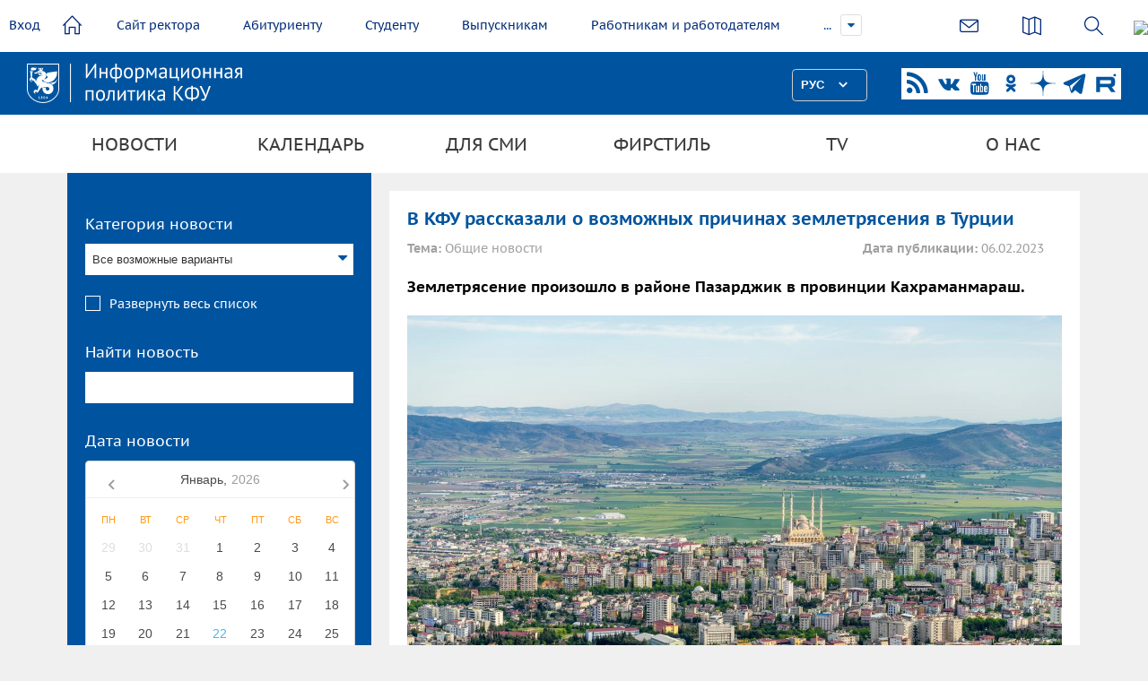

--- FILE ---
content_type: text/html; charset=UTF-8
request_url: https://media.kpfu.ru/news/geolog-kfu-rasskazal-o-prichinakh-zemletryaseniya-v-turcii
body_size: 11861
content:
<!DOCTYPE html>
<html lang="ru" dir="ltr" prefix="content: http://purl.org/rss/1.0/modules/content/  dc: http://purl.org/dc/terms/  foaf: http://xmlns.com/foaf/0.1/  og: http://ogp.me/ns#  rdfs: http://www.w3.org/2000/01/rdf-schema#  schema: http://schema.org/  sioc: http://rdfs.org/sioc/ns#  sioct: http://rdfs.org/sioc/types#  skos: http://www.w3.org/2004/02/skos/core#  xsd: http://www.w3.org/2001/XMLSchema# ">
<head>
<meta charset="utf-8" />
<meta name="title" content="В КФУ рассказали о возможных причинах землетрясения в Турции | Медиа портал - Казанский (Приволжский) Федеральный Университет" />
<meta property="og:type" content="article" />
<meta name="description" content="Землетрясение произошло в районе Пазарджик в провинции Кахраманмараш." />
<meta property="og:url" content="http://media.kpfu.ru/news/geolog-kfu-rasskazal-o-prichinakh-zemletryaseniya-v-turcii" />
<meta property="og:title" content="В КФУ рассказали о возможных причинах землетрясения в Турции" />
<meta property="og:description" content="Землетрясение произошло в районе Пазарджик в провинции Кахраманмараш." />
<meta property="og:image" content="https://media.kpfu.ru/sites/default/files/styles/foto/public/2023-02/be9378a3-city-52948-1727325f2f2.jpg?itok=--cqhTv6" />
<meta name="Generator" content="Drupal 8 (https://www.drupal.org)" />
<meta name="MobileOptimized" content="width" />
<meta name="HandheldFriendly" content="true" />
<meta name="viewport" content="width=device-width, initial-scale=1.0" />
<link rel="shortcut icon" href="/sites/default/files/favicon_0.ico" type="image/vnd.microsoft.icon" />
<link rel="canonical" href="/news/geolog-kfu-rasskazal-o-prichinakh-zemletryaseniya-v-turcii" />
<link rel="shortlink" href="/node/144236" />
<link rel="revision" href="/news/geolog-kfu-rasskazal-o-prichinakh-zemletryaseniya-v-turcii" />

<title>В КФУ рассказали о возможных причинах землетрясения в Турции | Медиа портал - Казанский (Приволжский) Федеральный Университет</title>
<meta name="sputnik-verification" content="dGn78dgtlzt2XYa6"/>
<style media="all">
@import url("/core/themes/stable/css/system/components/ajax-progress.module.css?ssnpy8");
@import url("/core/themes/stable/css/system/components/align.module.css?ssnpy8");
@import url("/core/themes/stable/css/system/components/autocomplete-loading.module.css?ssnpy8");
@import url("/core/themes/stable/css/system/components/fieldgroup.module.css?ssnpy8");
@import url("/core/themes/stable/css/system/components/container-inline.module.css?ssnpy8");
@import url("/core/themes/stable/css/system/components/clearfix.module.css?ssnpy8");
@import url("/core/themes/stable/css/system/components/details.module.css?ssnpy8");
@import url("/core/themes/stable/css/system/components/hidden.module.css?ssnpy8");
@import url("/core/themes/stable/css/system/components/item-list.module.css?ssnpy8");
@import url("/core/themes/stable/css/system/components/js.module.css?ssnpy8");
@import url("/core/themes/stable/css/system/components/nowrap.module.css?ssnpy8");
@import url("/core/themes/stable/css/system/components/position-container.module.css?ssnpy8");
@import url("/core/themes/stable/css/system/components/progress.module.css?ssnpy8");
@import url("/core/themes/stable/css/system/components/reset-appearance.module.css?ssnpy8");
@import url("/core/themes/stable/css/system/components/resize.module.css?ssnpy8");
@import url("/core/themes/stable/css/system/components/sticky-header.module.css?ssnpy8");
@import url("/core/themes/stable/css/system/components/system-status-counter.css?ssnpy8");
@import url("/core/themes/stable/css/system/components/system-status-report-counters.css?ssnpy8");
@import url("/core/themes/stable/css/system/components/system-status-report-general-info.css?ssnpy8");
@import url("/core/themes/stable/css/system/components/tabledrag.module.css?ssnpy8");
@import url("/core/themes/stable/css/system/components/tablesort.module.css?ssnpy8");
@import url("/core/themes/stable/css/system/components/tree-child.module.css?ssnpy8");
@import url("/core/themes/stable/css/views/views.module.css?ssnpy8");
@import url("/modules/calendar/css/calendar.css?ssnpy8");
@import url("/modules/calendar/css/calendar_multiday.css?ssnpy8");
</style>
<style media="all">
@import url("/themes/inno/styles/uikit.min.css?ssnpy8");
@import url("/themes/inno/styles/header.css?ssnpy8");
@import url("/themes/inno/styles/lang/lang.css?ssnpy8");
@import url("/themes/inno/styles/datepicker.min.css?ssnpy8");
@import url("/themes/inno/styles/form-select.min.css?ssnpy8");
@import url("/themes/inno/styles/form-file.min.css?ssnpy8");
@import url("/themes/inno/styles/slider.min.css?ssnpy8");
@import url("/themes/inno/styles/slideshow.min.css?ssnpy8");
@import url("/themes/inno/styles/slidenav.min.css?ssnpy8");
@import url("/themes/inno/styles/dotnav.min.css?ssnpy8");
@import url("/themes/inno/styles/sticky.min.css?ssnpy8");
@import url("/themes/inno/styles/jquery.mmenu.all.css?ssnpy8");
@import url("/themes/inno/styles/simple-line-icons.css?ssnpy8");
@import url("/themes/inno/styles/cs-select.css?ssnpy8");
@import url("/themes/inno/styles/item-hider.css?ssnpy8");
@import url("/themes/inno/styles/font-awesome.min.css?ssnpy8");
@import url("/themes/inno/styles/slick.css?ssnpy8");
@import url("/themes/inno/styles/ion.rangeSlider.css?ssnpy8");
@import url("/themes/inno/styles/ion.rangeSlider.skinFlat.css?ssnpy8");
@import url("/themes/inno/styles/multiple-select.css?ssnpy8");
@import url("/themes/inno/styles/style.css?ssnpy8");
@import url("/themes/inno/styles/jquery.fancybox.min.css?ssnpy8");
@import url("/themes/inno/styles/modificators.css?ssnpy8");
@import url("/themes/inno/styles/airdatepicker.min.css?ssnpy8");
@import url("/themes/inno/styles/login.css?ssnpy8");
</style>


<!--[if lte IE 8]>
<script src="/core/assets/vendor/html5shiv/html5shiv.min.js?v=3.7.3"></script>
<![endif]-->

</head>
<body class="newsCart-page">

<a href="#main-content" class="visually-hidden focusable">
    Перейти к основному содержанию
</a>

  <div class="dialog-off-canvas-main-canvas" data-off-canvas-main-canvas>
    
<div class="content-wrapper">
      <div id="search-area">
        <form id="search"  type="get"
              action="https://kpfu.ru/search?searchid=2060946">
            <input type="text" placeholder="Что ищем?" name="text">
            <input name="searchid" value="2060946" type="hidden">
        </form>
    </div>
    
    <header>
        <div class="header-top uk-clearfix">
                            <a class="login loginPopup-trigger" href="#" >Вход</a>
                        <a class="home" href="//kpfu.ru"><i data-icon=""></i></a>
            <ul id="main-menu" >
                <li><a href="//rector.kpfu.ru">Сайт ректора</a></li>
                <li><a href="//admissions.kpfu.ru">Абитуриенту</a></li>
                <li><a href="//students.kpfu.ru">Студенту</a></li>
                <li><a href="//alumni.kpfu.ru">Выпускникам</a></li>
                <li><a href="//career.kpfu.ru/">Работникам и работодателям</a></li>
                <li><a href="//inno.kpfu.ru">Инновации</a></li>
                                <li><a href="//museums.kpfu.ru">Музеи</a></li>
                <li class="more closed" style="display: list-item;">
                    <a href="javascript:void(0);">...</a>
                    <ul id="overflow">
                    <li><a href="//kpfu.ru/library">Библиотека</a></li>
                    <li><a href="//tv.kpfu.ru/">UNIVER TV</a>                 
                    </ul>
                </li>
            </ul>



            <div class="actions">
                
                <div class="links">
                    <a href="https://kpfu.ru/about_university/internet-priemnaya"><i class="email-ico" data-icon=""></i></a>
                    <a href="https://kpfu.ru/about_university/karta-vseh-obektov"><i class="sitemap-ico" data-icon="&#xe033;"></i></a>
                    <a class="search-btn" href="javascript:void(0);"><i class="search-ico" data-icon=""></i></a>
                     <img style="height: 40px;" src="https://shelly.kpfu.ru/pdf/picture/mainpage_new/6++/6+.png">
                </div>
            </div>
        </div>
        <div data-uk-sticky>
            <div class="header-middle uk-flex uk-flex-space-between">
                <a class="logo" href="/"></a>
                <div class="uk-flex-inline">
                <a href="#mobile-menu" class="mobile-menu-toggler fa fa-bars"></a>
                <div id="lang-switcher"></div>
                <div class="social">
                    <a class="uk-icon-rss" href="https://media.kpfu.ru/news-rss" target="_blank"></a>
                    <a class="uk-icon-vk" href="https://vk.com/kazan_federal_university" target="_blank"></a>
                    <a class="uk-icon-youtube" href="https://www.youtube.com/univertv" target="_blank"></a>
                                         <a href="https://ok.ru/group/59723349360665" target="_blank" >
                    <svg width="28px" height="28px" viewBox="0 0 32 32" fill="#00549f" xmlns="http://www.w3.org/2000/svg">
<path d="M15.0003 8.32753C16.2968 8.32753 17.3511 9.38191 17.3511 10.6784C17.3511 11.9737 16.2968 13.0283 15.0003 13.0283C13.705 13.0283 12.6494 11.9737 12.6494 10.6784C12.6494 9.38191 13.705 8.32753 15.0003 8.32753ZM15.0003 16.3545C18.1321 16.3545 20.678 13.8087 20.678 10.6784C20.678 7.54691 18.1321 5.00003 15.0003 5.00003C11.8691 5.00003 9.32251 7.54691 9.32251 10.6784C9.32251 13.8085 11.8691 16.3545 15.0003 16.3545ZM17.2974 20.9864C18.4533 20.723 19.568 20.2658 20.5945 19.6208C21.3714 19.1312 21.6056 18.104 21.116 17.327C20.627 16.5483 19.6005 16.3142 18.8223 16.8038C16.4966 18.2667 13.5021 18.266 11.1778 16.8038C10.3994 16.3142 9.37301 16.5484 8.88451 17.327C8.39488 18.1047 8.62838 19.1312 9.40551 19.6208C10.4319 20.265 11.5466 20.723 12.7025 20.9864L9.52813 24.1607C8.87913 24.8103 8.87913 25.8633 9.52876 26.5128C9.85388 26.8373 10.2793 26.9999 10.7045 26.9999C11.1305 26.9999 11.5565 26.8374 11.8816 26.5128L14.9995 23.3935L18.1201 26.5128C18.7691 27.1624 19.8221 27.1624 20.4716 26.5128C21.1219 25.8633 21.1219 24.8095 20.4716 24.1607C20.4718 24.1607 17.2974 20.9864 17.2974 20.9864Z" fill="#00549f"></path>
</svg>
</a>
                    <a href="https://zen.yandex.ru/kazan_federal_university" target="_blank">
                    <svg width="28px" height="28px" viewBox="0 0 37 37" fill="#00549f" xmlns="http://www.w3.org/2000/svg">
<path d="M37 18.6982V18.3018C28.8071 18.0375 25.0675 17.8393 22.0679 14.9321C19.1607 11.9325 18.9493 8.19286 18.6982 0H18.3018C18.0375 8.19286 17.8393 11.9325 14.9321 14.9321C11.9325 17.8393 8.19286 18.0507 0 18.3018V18.6982C8.19286 18.9625 11.9325 19.1607 14.9321 22.0679C17.8393 25.0675 18.0507 28.8071 18.3018 37H18.6982C18.9625 28.8071 19.1607 25.0675 22.0679 22.0679C25.0675 19.1607 28.8071 18.9493 37 18.6982" fill="#00549f"></path>
</svg>
                    </a>
                                        <a href="https://t.me/kznuniversity" target="_blank">
                    <svg fill="#00549f" xmlns="http://www.w3.org/2000/svg" viewBox="0 0 50 50" width="28px" height="28px">
                        <path d="M46.137,6.552c-0.75-0.636-1.928-0.727-3.146-0.238l-0.002,0C41.708,6.828,6.728,21.832,5.304,22.445	c-0.259,0.09-2.521,0.934-2.288,2.814c0.208,1.695,2.026,2.397,2.248,2.478l8.893,3.045c0.59,1.964,2.765,9.21,3.246,10.758	c0.3,0.965,0.789,2.233,1.646,2.494c0.752,0.29,1.5,0.025,1.984-0.355l5.437-5.043l8.777,6.845l0.209,0.125	c0.596,0.264,1.167,0.396,1.712,0.396c0.421,0,0.825-0.079,1.211-0.237c1.315-0.54,1.841-1.793,1.896-1.935l6.556-34.077	C47.231,7.933,46.675,7.007,46.137,6.552z M22,32l-3,8l-3-10l23-17L22,32z"></path>
                    </svg>
                    </a>
                                        <a href="https://rutube.ru/u/univertv/" target="_blank">
                    <svg width="28px" height="28px" viewBox="0 0 192 192" xmlns="http://www.w3.org/2000/svg" xml:space="preserve" fill="none"><path fill="#ffffff" d="M128.689 47.57H20.396v116.843h30.141V126.4h57.756l26.352 38.013h33.75l-29.058-38.188c9.025-1.401 15.522-4.73 19.493-9.985 3.97-5.255 5.956-13.664 5.956-24.875v-8.759c0-6.657-.721-11.912-1.985-15.941-1.264-4.029-3.43-7.533-6.498-10.686-3.249-2.978-6.858-5.08-11.19-6.481-4.332-1.226-9.747-1.927-16.424-1.927zm-4.873 53.08H50.537V73.321h73.279c4.15 0 7.038.7 8.482 1.927 1.444 1.226 2.347 3.503 2.347 6.832v9.81c0 3.503-.903 5.78-2.347 7.006s-4.331 1.752-8.482 1.752z" transform="translate(1.605 -1.99)"/><path fill="#fff" d="M162.324 45.568c5.52 0 9.998-4.477 9.998-10s-4.478-10-9.998-10c-5.524 0-10.002 4.477-10.002 10s4.478 10 10.002 10z"  transform="translate(1.605 -1.99)"/></svg>
                    </a>

                </div>
            </div>
            </div>
            <div class="header-bottom">
<ul class="menu uk-container uk-container-center">
                                                                <li class="parent menu-news">
                                <a href="/news" data-drupal-link-system-path="news">Новости</a>
                                    <div class="submenu-wrapper">
                        <div class="uk-container uk-container-center uk-flex uk-flex-space-between">
                            <ul class="submenu">
                                                                            <li>
                <a href="/news?kn%5B0%5D=%D0%93%D0%BB%D0%B0%D0%B2%D0%BD%D1%8B%D0%B5%20%D0%BD%D0%BE%D0%B2%D0%BE%D1%81%D1%82%D0%B8&amp;created=" data-drupal-link-query="{&quot;created&quot;:&quot;&quot;,&quot;kn&quot;:[&quot;\u0413\u043b\u0430\u0432\u043d\u044b\u0435 \u043d\u043e\u0432\u043e\u0441\u0442\u0438&quot;]}" data-drupal-link-system-path="news">Главные новости</a>
                                        </li>
                                    <li>
                <a href="/news?kn%5B0%5D=%D0%9D%D0%BE%D0%B2%D0%BE%D1%81%D1%82%D0%B8%20%D1%80%D0%B5%D0%BA%D1%82%D0%BE%D1%80%D0%B0&amp;created=" data-drupal-link-query="{&quot;created&quot;:&quot;&quot;,&quot;kn&quot;:[&quot;\u041d\u043e\u0432\u043e\u0441\u0442\u0438 \u0440\u0435\u043a\u0442\u043e\u0440\u0430&quot;]}" data-drupal-link-system-path="news">Новости ректората</a>
                                        </li>
                                    <li>
                <a href="/news?kn%5B0%5D=%D0%9D%D0%BE%D0%B2%D0%BE%D1%81%D1%82%D0%B8%20%D0%BD%D0%B0%D1%83%D0%BA%D0%B8&amp;created=" data-drupal-link-query="{&quot;created&quot;:&quot;&quot;,&quot;kn&quot;:[&quot;\u041d\u043e\u0432\u043e\u0441\u0442\u0438 \u043d\u0430\u0443\u043a\u0438&quot;]}" data-drupal-link-system-path="news">Новости науки</a>
                                        </li>
                                    <li>
                <a href="/news?kn%5B0%5D=%D0%9D%D0%BE%D0%B2%D0%BE%D1%81%D1%82%D0%B8%20%D0%BE%D0%B1%D1%80%D0%B0%D0%B7%D0%BE%D0%B2%D0%B0%D0%BD%D0%B8%D1%8F&amp;created=" data-drupal-link-query="{&quot;created&quot;:&quot;&quot;,&quot;kn&quot;:[&quot;\u041d\u043e\u0432\u043e\u0441\u0442\u0438 \u043e\u0431\u0440\u0430\u0437\u043e\u0432\u0430\u043d\u0438\u044f&quot;]}" data-drupal-link-system-path="news">Новости образования</a>
                                        </li>
                                    <li>
                <a href="/news?kn%5B0%5D=%D0%9D%D0%BE%D0%B2%D0%BE%D1%81%D1%82%D0%B8%20%D0%B8%D0%BD%D1%81%D1%82%D0%B8%D1%82%D1%83%D1%82%D0%BE%D0%B2&amp;created=" data-drupal-link-query="{&quot;created&quot;:&quot;&quot;,&quot;kn&quot;:[&quot;\u041d\u043e\u0432\u043e\u0441\u0442\u0438 \u0438\u043d\u0441\u0442\u0438\u0442\u0443\u0442\u043e\u0432&quot;]}" data-drupal-link-system-path="news">Новости институтов</a>
                                        </li>
                                    <li>
                <a href="/news?kn%5B0%5D=%D0%90%D0%B1%D0%B8%D1%82%D1%83%D1%80%D0%B8%D0%B5%D0%BD%D1%82%D1%83&amp;created=" data-drupal-link-query="{&quot;created&quot;:&quot;&quot;,&quot;kn&quot;:[&quot;\u0410\u0431\u0438\u0442\u0443\u0440\u0438\u0435\u043d\u0442\u0443&quot;]}" data-drupal-link-system-path="news">Абитуриенту</a>
                                        </li>
                                    <li>
                <a href="/news?kn%5B0%5D=%D0%90%D0%BA%D1%86%D0%B8%D0%B8%2C%20%D0%BC%D0%B5%D1%80%D0%BE%D0%BF%D1%80%D0%B8%D1%8F%D1%82%D0%B8%D1%8F&amp;created=" data-drupal-link-query="{&quot;created&quot;:&quot;&quot;,&quot;kn&quot;:[&quot;\u0410\u043a\u0446\u0438\u0438, \u043c\u0435\u0440\u043e\u043f\u0440\u0438\u044f\u0442\u0438\u044f&quot;]}" data-drupal-link-system-path="news">Акции, мероприятия</a>
                                        </li>
                                    <li>
                <a href="/news?kn%5B0%5D=%D0%A1%D1%82%D1%83%D0%B4%D0%B5%D0%BD%D1%87%D0%B5%D1%81%D0%BA%D0%B0%D1%8F%20%D0%B6%D0%B8%D0%B7%D0%BD%D1%8C&amp;created=" data-drupal-link-query="{&quot;created&quot;:&quot;&quot;,&quot;kn&quot;:[&quot;\u0421\u0442\u0443\u0434\u0435\u043d\u0447\u0435\u0441\u043a\u0430\u044f \u0436\u0438\u0437\u043d\u044c&quot;]}" data-drupal-link-system-path="news">Студенческая жизнь</a>
                                        </li>
                                    <li>
                <a href="/news?kn%5B0%5D=%D0%92%D1%8B%D0%BF%D1%83%D1%81%D0%BA%D0%BD%D0%B8%D0%BA%D1%83&amp;t=&amp;created=" data-drupal-link-query="{&quot;created&quot;:&quot;&quot;,&quot;kn&quot;:[&quot;\u0412\u044b\u043f\u0443\u0441\u043a\u043d\u0438\u043a\u0443&quot;],&quot;t&quot;:&quot;&quot;}" data-drupal-link-system-path="news">Выпускнику</a>
                                        </li>
                                    <li>
                <a href="/news?kn%5B0%5D=%D0%9C%D0%B5%D0%B6%D0%B4%D1%83%D0%BD%D0%B0%D1%80%D0%BE%D0%B4%D0%BD%D0%BE%D0%B5%20%D1%81%D0%BE%D1%82%D1%80%D1%83%D0%B4%D0%BD%D0%B8%D1%87%D0%B5%D1%81%D1%82%D0%B2%D0%BE&amp;created=" data-drupal-link-query="{&quot;created&quot;:&quot;&quot;,&quot;kn&quot;:[&quot;\u041c\u0435\u0436\u0434\u0443\u043d\u0430\u0440\u043e\u0434\u043d\u043e\u0435 \u0441\u043e\u0442\u0440\u0443\u0434\u043d\u0438\u0447\u0435\u0441\u0442\u0432\u043e&quot;]}" data-drupal-link-system-path="news">Международное сотрудничество</a>
                                        </li>
                                    <li>
                <a href="/news?kn%5B0%5D=%D0%9D%D0%BE%D0%B2%D0%BE%D1%81%D1%82%D0%B8%20%D0%BA%D0%BB%D0%B8%D0%BD%D0%B8%D0%BA%D0%B8&amp;t=&amp;created=" data-drupal-link-query="{&quot;created&quot;:&quot;&quot;,&quot;kn&quot;:[&quot;\u041d\u043e\u0432\u043e\u0441\u0442\u0438 \u043a\u043b\u0438\u043d\u0438\u043a\u0438&quot;],&quot;t&quot;:&quot;&quot;}" data-drupal-link-system-path="news">Новости униклиники</a>
                                        </li>
                                    <li>
                <a href="/news?kn%5B0%5D=%D0%9D%D0%BE%D0%B2%D0%BE%D1%81%D1%82%D0%B8%20%D0%BB%D0%B8%D1%86%D0%B5%D0%B5%D0%B2&amp;t=&amp;created=" data-drupal-link-query="{&quot;created&quot;:&quot;&quot;,&quot;kn&quot;:[&quot;\u041d\u043e\u0432\u043e\u0441\u0442\u0438 \u043b\u0438\u0446\u0435\u0435\u0432&quot;],&quot;t&quot;:&quot;&quot;}" data-drupal-link-system-path="news">Новости лицеев</a>
                                        </li>
                                    <li>
                <a href="https://newspaper.kpfu.ru">Авторские блоги</a>
                                        </li>
                                    <li>
                <a href="/about" data-drupal-link-system-path="about">СМИ о нас</a>
                                        </li>
                                    <li>
                <a href="/vv" data-drupal-link-system-path="taxonomy/term/30">80-летие Победы</a>
                                        </li>
            
                            </ul>
                                                    </div>
                    </div>
                                        </li>
                                                        <li class="parent">
                                <a href="#nopage" data-drupal-link-system-path="&lt;front&gt;">Календарь</a>
                                    <div class="submenu-wrapper">
                        <div class="uk-container uk-container-center uk-flex uk-flex-space-between">
                            <ul class="submenu">
                                                                            <li>
                <a href="/anons" data-drupal-link-system-path="anons">Анонсы</a>
                                        </li>
                                    <li>
                <a href="/events/day" data-drupal-link-system-path="events/day">Календарь на день</a>
                                        </li>
                                    <li>
                <a href="/events/week" data-drupal-link-system-path="events/week">Календарь на неделю</a>
                                        </li>
                                    <li>
                <a href="/events/month" data-drupal-link-system-path="events/month">Календарь на месяц</a>
                                        </li>
            
                            </ul>
                                                            <a class="offerLink" href="#" data-fancybox="modal" data-src="#send-event">Предложить свое событие</a>
                                                    </div>
                    </div>
                                        </li>
                                                        <li class="parent">
                                <a href="#nopage" data-drupal-link-system-path="&lt;front&gt;">Для СМИ</a>
                                    <div class="submenu-wrapper">
                        <div class="uk-container uk-container-center uk-flex uk-flex-space-between">
                            <ul class="submenu">
                                                                            <li>
                <a href="/akkreditaciya-zhurnalistov" data-drupal-link-system-path="node/136564">Аккредитация журналистов</a>
                                        </li>
            
                            </ul>
                                                    </div>
                    </div>
                                        </li>
                                                        <li class="parent">
                                <a href="/firmstyle" data-drupal-link-system-path="node/171225">Фирстиль</a>
                                        </li>
                                                        <li class="parent">
                                <a href="/univer-tv" data-drupal-link-system-path="node/178">TV</a>
                                        </li>
                                                        <li class="parent">
                                <a href="/departament-po-informacionnoy-politike" data-drupal-link-system-path="node/104403">О нас</a>
                                    <div class="submenu-wrapper">
                        <div class="uk-container uk-container-center uk-flex uk-flex-space-between">
                            <ul class="submenu">
                                                                            <li>
                <a href="/departament-po-informacionnoy-politike" data-drupal-link-system-path="node/104403">Департамент по информационной политике</a>
                                        </li>
                                    <li>
                <a href="/press-sluzhba-rektora" data-drupal-link-system-path="node/2093">Пресс-служба ректора</a>
                                        </li>
            
                            </ul>
                                                    </div>
                    </div>
                                        </li>
            


</ul>
            </div>
        </div>
    </header>

        
            <div id="content" class="uk-container uk-container-center uk-grid has-left-sidebar">
                        <div id="left" class="uk-width-3-10">
                <div class="left-wrapper">
                    <div class="views-exposed-form" data-drupal-selector="views-exposed-form-novosti-page-1" id="block-raskrytaaformanovostipage-1">
  
    
        <form action="/news" method="get" id="views-exposed-form-novosti-page-1" accept-charset="UTF-8">
  <div class="js-form-item form-item js-form-type-select form-item-kn js-form-item-kn">
      <label for="edit-kn">Категория новости</label>
        <div class="multiple-select">
    <select  data-drupal-selector="edit-kn" multiple="multiple" name="kn[]" id="edit-kn" size="8" class="form-select has-show-all"  multiple="multiple">
                    <option value="Главные новости"  selected="selected">Главные новости</option>
                    <option value="Новости науки"  selected="selected">Новости науки</option>
                    <option value="Новости образования"  selected="selected">Новости образования</option>
                    <option value="Новости ректора"  selected="selected">Новости ректора</option>
                    <option value="Новости институтов"  selected="selected">Новости институтов</option>
                    <option value="Акции, мероприятия"  selected="selected">Акции, мероприятия</option>
                    <option value="Студенческая жизнь"  selected="selected">Студенческая жизнь</option>
                    <option value="Международное сотрудничество"  selected="selected">Международное сотрудничество</option>
                    <option value="Абитуриенту"  selected="selected">Абитуриенту</option>
                    <option value="Выпускнику"  selected="selected">Выпускнику</option>
                    <option value="Новости клиники"  selected="selected">Новости клиники</option>
                    <option value="Новости лицеев"  selected="selected">Новости лицеев</option>
            </select>
</div>

        </div>
<div class="js-form-item form-item js-form-type-textfield form-item-t js-form-item-t">
      <label for="edit-t">Найти новость</label>
            <input data-drupal-selector="edit-t" type="text" id="edit-t" name="t" value="" size="30" maxlength="128" class="form-text" />

        </div>
<div class="js-form-item form-item js-form-type-textfield form-item-created js-form-item-created">
      <label for="edit-created">Дата новости</label>
                <input data-drupal-selector="edit-created" type="text" id="edit-created" name="created" value="" size="30" maxlength="128" class="form-text" />
    <div id="airdatepicker"></div>

        </div>
    <input data-drupal-selector="edit-submit-novosti" type="submit" id="edit-submit-novosti" value="Применить" class="button js-form-submit form-submit" />



</form>

  </div>
<div class="views-element-container" id="block-views-block-novosti-block-1">
  
      <div class="block-title no-margin">Последние новости</div>
    
      
    <div class="news-list js-view-dom-id-9e12ffad47aec4731a23d2790e2539826517f409c6f04b724eda35dd85d667a8">

  
  
  

  
  
  

            <div class="newsItem">
<div class="newsItem-date">21.01.2026</div>
<p><a class="newsItem-title right" href="/news/sotrudniki-kfu-vmeste-s-semyami-smogut-otdokhnut-na-prirode-uzhe-v-etom-mesyace">Сотрудники КФУ вместе с семьями смогут отдохнуть на природе уже в этом месяце</a></p>
</div>
  
          <div class="newsItem">
<div class="newsItem-date">21.01.2026</div>
<p><a class="newsItem-title right" href="/news/ilsur-khadiullin-v-kfu-iskusstvennyy-intellekt-pomozhet-tem-u-kogo-est-estestvennyy">Ильсур Хадиуллин в КФУ: «Искусственный интеллект поможет тем, у кого есть естественный»</a></p>
</div>
  
          <div class="newsItem">
<div class="newsItem-date">21.01.2026</div>
<p><a class="newsItem-title right" href="/news/vakuumnyy-datchik-dlya-apparatnogo-obespecheniya-platformy-kvantovykh-vychisleniy-sozdan-v-kfu">Вакуумный датчик для аппаратного обеспечения платформы квантовых вычислений создан в КФУ</a></p>
</div>
  
          <div class="newsItem">
<div class="newsItem-date">21.01.2026</div>
<p><a class="newsItem-title right" href="/news/fenomen-desyatiletiya-psikholog-kfu-o-tom-pochemu-2016-god-stal-tochkoy-nevozvrata-dlya">Феномен десятилетия: психолог КФУ о том, почему 2016 год стал «точкой невозврата» для коллективного сознания </a></p>
</div>
  
          <div class="newsItem">
<div class="newsItem-date">21.01.2026</div>
<p><a class="newsItem-title right" href="/news/nauchnyy-verdikt-mify-o-pupovinnoy-krovi-i-biobankakh-razvenchali-v-kfu">«Научный вердикт»: мифы о пуповинной крови и биобанках развенчали в КФУ</a></p>
</div>
  

  
  

  
  

  
  
</div>


  </div>

                </div>
                <i class="left-col-toggler uk-icon-angle-double-right"></i>
            </div>
            <div id="right" class="uk-width-7-10">
                <div class="content_wrapper">
                    
<div id="block-inno-local-actions">
  
    
        <nav></nav>
  </div>
<div id="block-inno-content">
  
    
      <article data-history-node-id="144236" role="article" about="/news/geolog-kfu-rasskazal-o-prichinakh-zemletryaseniya-v-turcii">

        <div class="newsCart-top">
        <div class="newsCart-title">



<span>В КФУ рассказали о возможных причинах землетрясения в Турции</span>
</div>
        <div>
            <div class="newsCart-cat"><strong>Тема:</strong>
                                    Общие новости
                            </div>
            <div class="newsCart-date"><strong>Дата публикации:</strong> 06.02.2023</div>
        </div>
    </div>
    <p>
        <div class="summary">Землетрясение произошло в районе Пазарджик в провинции Кахраманмараш.  </div>
                    <img src = "https://media.kpfu.ru/sites/default/files/2023-02/be9378a3-city-52948-1727325f2f2.jpg" width="100%">
                <div class="body-text">
            <div><p><span><span><strong><span>О возможных причинах крупного землетрясения в Турции магнитудой 7,4 балла, произошедшего на юго-востоке страны ранним утром 6 февраля и уже унесшего жизни нескольких сотен человек, рассказали</span></strong><span> <strong>проректор по направлениям нефтегазовых технологий, природопользования и наук о Земле, директор Института геологии и нефтегазовых технологий Данис Нургалиев и доцент кафедры общей геологии и гидрогеологии </strong></span></span></span><span><span><span><strong>ИГиНГТ Айрат Латыпов.</strong></span></span></span></p>

<p><span><span><span>Землетрясение произошло в районе Пазарджик в провинции Кахраманмараш в 04:17 по местному времени (совпадает с мск). Позже еще три землетрясения магнитудой от 6,4 до 6,6 произошли в провинции Газиантеп. В Турции после землетрясения в Кахраманмараше зарегистрировали 78 повторных подземных толчков. По предварительным данным, погибли сотни человек, тысячи – пострадали. Как отмечают турецкие сейсмологи, землетрясение может стать одним из самых разрушительных в стране за последнее время.</span></span></span></p>

<p><span><span><span><strong>Данис Нургалиев</strong> объяснил природу возникновения землетрясений вообще и в Турции, в частности. </span></span></span></p>

<blockquote>
<p><span><span><span>«На территории Турции Аравийская плита сталкивается с Евразийской. Вся территория Турции разделена на мощные разломы. Центральная часть страны относительно несейсмоактивная, тем не менее  там тоже могут быть землетрясения. А вот западная, восточная части страны – очень сейсмоактивные зоны. Нынешнее достаточно мощное землетрясение произошло на границе между Сирией и Турцией», – сказал он. </span></span></span></p>
</blockquote>

<p><span><span><span>Как отметил в интервью Центру медиакоммуникаций КФУ <strong>Айрат Латыпов</strong>, землетрясение в Турции можно с уверенностью причислить к сильным, магнитуда достигала 7,4 балла. </span></span></span></p>

<blockquote>
<p><span><span><span>«При такой магнитуде ощущаются сильные толчки, рушится штукатурка, некоторые кирпичные здания, – пояснил доцент Казанского университета. – Если при магнитуде в 6 баллов разрушения бывают крайне редко, то показатель в 7–8 позволяет отнести землетрясение к сильному».</span></span></span></p>
</blockquote>

<p><span><span><span>По словам Латыпова, очаг землетрясения залегал на глубине  почти в 10 км. </span></span></span></p>

<blockquote>
<p><span><span><span>«Это эндогенный геологический процесс, который зарождается глубоко под землей, и связанный с сейсмической активностью Земли. Как правило, очаги возникают в области тектонических разломов, местах подвижек литосферных плит. Малейшие сдвиги способствуют появлению разрушительных процессов на глубине. На поверхности это отображается в виде таких толчков, своеобразных волн». </span></span></span></p>
</blockquote>

<p><span><span><span>В целом землетрясения как правило характерны для районов с быстро меняющимся рельефом (с горного на равнинный), территорий рядом с океаническими желобами, в горах. И в этом плане Турция, простирающаяся от одного моря до другого, с горами, не может считаться сейсмически благополучной, продолжил собеседник. </span></span></span></p>

<blockquote>
<p><span><span><span>«Но сказать, что Турция – зона сильных и постоянных землетрясений, конечно, нельзя. Безусловно, это зона высокой сейсмической активности. Но прошедшее землетрясение – точно не рядовое событие, как в районах, где мы их постоянно ожидаем, вроде Камчатки или Тихоокеанского пояса», – подчеркнул он. </span></span></span></p>
</blockquote>

<p><span><span><span>Доцент КФУ напомнил: чтобы минимизировать последствия землетрясений, используют долгосрочные, среднесрочные и краткосрочные прогнозы. Он предположил, что в данной ситуации краткосрочный прогноз, составляющийся на ближайшие дни, не сработал. Причем, предсказывать землетрясение можно как с помощью наблюдательных скважин, так сейсмостанций и даже благодаря аномальному поведению животных.</span></span></span></p>

<p><span><span><span>Латыпов подытожил, </span></span></span><span><span><span>что согласно данным Мировой сейсмической службы, в год в мире фиксируется более 100 тысяч землетрясений разной интенсивности. </span></span></span></p></div>
      </div>
    <div class="files" style="margin-bottom: 50px;"></div>
            <div class="news-autor"><strong>Автор: </strong>Кристина Иванова, фото: roomguru.ru  </div>
            <div class="newsCart-actions uk-flex" style="margin-bottom: 50px;">
            <div style="float:left">
                <img src="/themes/inno/images/views.png">&nbsp;10131
            </div>
        
        </div>
    </div>
</article>



  </div>

                </div>
            </div>
                </div>
    </div>

  </div>


<script type="application/json" data-drupal-selector="drupal-settings-json">{"path":{"baseUrl":"\/","scriptPath":null,"pathPrefix":"","currentPath":"node\/144236","currentPathIsAdmin":false,"isFront":false,"currentLanguage":"ru"},"pluralDelimiter":"\u0003","statistics":{"data":{"nid":"144236"},"url":"\/core\/modules\/statistics\/statistics.php"},"ajaxTrustedUrl":{"\/news":true},"user":{"uid":0,"permissionsHash":"4a6520fd2f9ca515e58290a77cfc97b8dc7784034ad5f5535c0e4e83f56ac4ad"}}</script>
<script src="/core/assets/vendor/domready/ready.min.js?v=1.0.8"></script>
<script src="/core/assets/vendor/jquery/jquery.min.js?v=3.2.1"></script>
<script src="/core/misc/drupalSettingsLoader.js?v=8.5.8"></script>
<script src="/sites/default/files/languages/ru_UcQw_CxnFfQxYjx7j9UJFleaO-_RWyVUNSGoocRhSH0.js?ssnpy8"></script>
<script src="/core/misc/drupal.js?v=8.5.8"></script>
<script src="/core/misc/drupal.init.js?v=8.5.8"></script>
<script src="/themes/inno/js/uikit.min.js?v=1.x"></script>
<script src="/themes/inno/js/form-select.min.js?v=1.x"></script>
<script src="/themes/inno/js/datepicker.min.js?v=1.x"></script>
<script src="/themes/inno/js/slider.js?v=1.x"></script>
<script src="/themes/inno/js/slideshow.min.js?v=1.x"></script>
<script src="/themes/inno/js/sticky.min.js?v=1.x"></script>
<script src="/themes/inno/js/slideset.min.js?v=1.x"></script>
<script src="/themes/inno/js/jquery.mmenu.all.min.js?v=1.x"></script>
<script src="/themes/inno/js/iscroll.js?v=1.x"></script>
<script src="/themes/inno/js/modernizr-custom.js?v=1.x"></script>
<script src="/themes/inno/js/classie.js?v=1.x"></script>
<script src="/themes/inno/js/selectFx.js?v=1.x"></script>
<script src="/themes/inno/js/header.js?v=1.x"></script>
<script src="/themes/inno/js/lang/lang.js?v=1.x"></script>
<script src="/themes/inno/js/slick.min.js?v=1.x"></script>
<script src="/themes/inno/js/jquery.fancybox.min.js?v=1.x"></script>
<script src="/themes/inno/js/ion.rangeSlider.min.js?v=1.x"></script>
<script src="/themes/inno/js/multiple-select.js?v=1.x"></script>
<script src="/themes/inno/js/multiple-select-helpers.js?v=1.x"></script>
<script src="/themes/inno/js/jquery.prettyselect.js?v=1.x"></script>
<script src="/themes/inno/js/jquery.maskedinput.min.js?v=1.x"></script>
<script src="/themes/inno/js/popup.js?v=1.x"></script>
<script src="/themes/inno/js/script.js?v=1.x"></script>
<script src="/themes/inno/js/airdatepicker.min.js?v=1.x"></script>
<script src="/themes/inno/js/helpers.js?v=1.x"></script>
<script src="/themes/inno/js/login.js?v=1.x"></script>
<script src="/core/modules/statistics/statistics.js?v=8.5.8"></script>

    <div id="send-event" class="popup">
        <div class="popup-title">Предложить свое событие</div>
        <form action="//media.kpfu.ru/sendmail/event" method="post">
            <div class="form-row">
                <input type="text" placeholder="Название мероприятия" name="name">
            </div>
            <div class="form-row">
                <label>Период проведения</label>
                <div class="calendar uk-flex uk-flex-middle">
                    <span>с</span><input type="text" name="begin">
                    <span>по</span><input type="text" name="end">
                </div>
            </div>
            <div class="form-row">
                <label>Описание</label>
                <textarea name="text"></textarea>
            </div>
            <button type="submit" class="blue-btn">Предложить</button>
        </form>
    </div>
    <div id="send-photo" class="popup">
        <div class="popup-title">Предложить фото или видео</div>
        <form action="//media.kpfu.ru/sendmail/media" enctype="multipart/form-data" method="post">
            <div class="form-row">
                <label>Название</label>
                <input type="text" placeholder="Название фото или видео" name="name">
            </div>
            <div class="form-row">
                                <div><input type="file" name="media"></div>
            </div>
            <div class="form-row">
                <label>Описание</label>
                <textarea name="text"></textarea>
            </div>
            <button type="submit" class="blue-btn">Предложить</button>
        </form>
    </div>
    <div id="contact-expert" class="popup">
        <form class="uk-form" data-drupal-form-fields="" action="//media.kpfu.ru/node/393">
            <div class="form-wrapper">
                <div class="form-left">
                    <div class="form-row">
                        <input placeholder="Ф.И.О." required="" type="text">
                    </div>
                    <div class="form-row">
                        <input placeholder="Название СМИ" required="" type="text">
                    </div>
                    <div class="form-row">
                        <input class="phone" placeholder="Телефон" required="" type="text">
                    </div>
                </div>
                <div class="form-right form-row">
                    <textarea required=""></textarea>
                </div>
            </div>
            <div style="text-align: center">
                <button type="submit" class="blue-btn uk-width-medium-1-2 uk-width-large-1-3">Отправить</button>
            </div>

        </form>
    </div>
    <div id="block-mobilemenu">
  
    
      <nav id="mobile-menu">
    <ul>
                    <li class="parent">
                <a href="/news" data-drupal-link-system-path="news">Новости</a>
                <ul>
                    

                        <li><a href="/news?kn%5B0%5D=%D0%93%D0%BB%D0%B0%D0%B2%D0%BD%D1%8B%D0%B5%20%D0%BD%D0%BE%D0%B2%D0%BE%D1%81%D1%82%D0%B8&amp;created=" data-drupal-link-query="{&quot;created&quot;:&quot;&quot;,&quot;kn&quot;:[&quot;\u0413\u043b\u0430\u0432\u043d\u044b\u0435 \u043d\u043e\u0432\u043e\u0441\u0442\u0438&quot;]}" data-drupal-link-system-path="news">Главные новости</a></li>


                    

                        <li><a href="/news?kn%5B0%5D=%D0%9D%D0%BE%D0%B2%D0%BE%D1%81%D1%82%D0%B8%20%D1%80%D0%B5%D0%BA%D1%82%D0%BE%D1%80%D0%B0&amp;created=" data-drupal-link-query="{&quot;created&quot;:&quot;&quot;,&quot;kn&quot;:[&quot;\u041d\u043e\u0432\u043e\u0441\u0442\u0438 \u0440\u0435\u043a\u0442\u043e\u0440\u0430&quot;]}" data-drupal-link-system-path="news">Новости ректората</a></li>


                    

                        <li><a href="/news?kn%5B0%5D=%D0%9D%D0%BE%D0%B2%D0%BE%D1%81%D1%82%D0%B8%20%D0%BD%D0%B0%D1%83%D0%BA%D0%B8&amp;created=" data-drupal-link-query="{&quot;created&quot;:&quot;&quot;,&quot;kn&quot;:[&quot;\u041d\u043e\u0432\u043e\u0441\u0442\u0438 \u043d\u0430\u0443\u043a\u0438&quot;]}" data-drupal-link-system-path="news">Новости науки</a></li>


                    

                        <li><a href="/news?kn%5B0%5D=%D0%9D%D0%BE%D0%B2%D0%BE%D1%81%D1%82%D0%B8%20%D0%BE%D0%B1%D1%80%D0%B0%D0%B7%D0%BE%D0%B2%D0%B0%D0%BD%D0%B8%D1%8F&amp;created=" data-drupal-link-query="{&quot;created&quot;:&quot;&quot;,&quot;kn&quot;:[&quot;\u041d\u043e\u0432\u043e\u0441\u0442\u0438 \u043e\u0431\u0440\u0430\u0437\u043e\u0432\u0430\u043d\u0438\u044f&quot;]}" data-drupal-link-system-path="news">Новости образования</a></li>


                    

                        <li><a href="/news?kn%5B0%5D=%D0%9D%D0%BE%D0%B2%D0%BE%D1%81%D1%82%D0%B8%20%D0%B8%D0%BD%D1%81%D1%82%D0%B8%D1%82%D1%83%D1%82%D0%BE%D0%B2&amp;created=" data-drupal-link-query="{&quot;created&quot;:&quot;&quot;,&quot;kn&quot;:[&quot;\u041d\u043e\u0432\u043e\u0441\u0442\u0438 \u0438\u043d\u0441\u0442\u0438\u0442\u0443\u0442\u043e\u0432&quot;]}" data-drupal-link-system-path="news">Новости институтов</a></li>


                    

                        <li><a href="/news?kn%5B0%5D=%D0%90%D0%B1%D0%B8%D1%82%D1%83%D1%80%D0%B8%D0%B5%D0%BD%D1%82%D1%83&amp;created=" data-drupal-link-query="{&quot;created&quot;:&quot;&quot;,&quot;kn&quot;:[&quot;\u0410\u0431\u0438\u0442\u0443\u0440\u0438\u0435\u043d\u0442\u0443&quot;]}" data-drupal-link-system-path="news">Абитуриенту</a></li>


                    

                        <li><a href="/news?kn%5B0%5D=%D0%90%D0%BA%D1%86%D0%B8%D0%B8%2C%20%D0%BC%D0%B5%D1%80%D0%BE%D0%BF%D1%80%D0%B8%D1%8F%D1%82%D0%B8%D1%8F&amp;created=" data-drupal-link-query="{&quot;created&quot;:&quot;&quot;,&quot;kn&quot;:[&quot;\u0410\u043a\u0446\u0438\u0438, \u043c\u0435\u0440\u043e\u043f\u0440\u0438\u044f\u0442\u0438\u044f&quot;]}" data-drupal-link-system-path="news">Акции, мероприятия</a></li>


                    

                        <li><a href="/news?kn%5B0%5D=%D0%A1%D1%82%D1%83%D0%B4%D0%B5%D0%BD%D1%87%D0%B5%D1%81%D0%BA%D0%B0%D1%8F%20%D0%B6%D0%B8%D0%B7%D0%BD%D1%8C&amp;created=" data-drupal-link-query="{&quot;created&quot;:&quot;&quot;,&quot;kn&quot;:[&quot;\u0421\u0442\u0443\u0434\u0435\u043d\u0447\u0435\u0441\u043a\u0430\u044f \u0436\u0438\u0437\u043d\u044c&quot;]}" data-drupal-link-system-path="news">Студенческая жизнь</a></li>


                    

                        <li><a href="/news?kn%5B0%5D=%D0%92%D1%8B%D0%BF%D1%83%D1%81%D0%BA%D0%BD%D0%B8%D0%BA%D1%83&amp;t=&amp;created=" data-drupal-link-query="{&quot;created&quot;:&quot;&quot;,&quot;kn&quot;:[&quot;\u0412\u044b\u043f\u0443\u0441\u043a\u043d\u0438\u043a\u0443&quot;],&quot;t&quot;:&quot;&quot;}" data-drupal-link-system-path="news">Выпускнику</a></li>


                    

                        <li><a href="/news?kn%5B0%5D=%D0%9C%D0%B5%D0%B6%D0%B4%D1%83%D0%BD%D0%B0%D1%80%D0%BE%D0%B4%D0%BD%D0%BE%D0%B5%20%D1%81%D0%BE%D1%82%D1%80%D1%83%D0%B4%D0%BD%D0%B8%D1%87%D0%B5%D1%81%D1%82%D0%B2%D0%BE&amp;created=" data-drupal-link-query="{&quot;created&quot;:&quot;&quot;,&quot;kn&quot;:[&quot;\u041c\u0435\u0436\u0434\u0443\u043d\u0430\u0440\u043e\u0434\u043d\u043e\u0435 \u0441\u043e\u0442\u0440\u0443\u0434\u043d\u0438\u0447\u0435\u0441\u0442\u0432\u043e&quot;]}" data-drupal-link-system-path="news">Международное сотрудничество</a></li>


                    

                        <li><a href="/news?kn%5B0%5D=%D0%9D%D0%BE%D0%B2%D0%BE%D1%81%D1%82%D0%B8%20%D0%BA%D0%BB%D0%B8%D0%BD%D0%B8%D0%BA%D0%B8&amp;t=&amp;created=" data-drupal-link-query="{&quot;created&quot;:&quot;&quot;,&quot;kn&quot;:[&quot;\u041d\u043e\u0432\u043e\u0441\u0442\u0438 \u043a\u043b\u0438\u043d\u0438\u043a\u0438&quot;],&quot;t&quot;:&quot;&quot;}" data-drupal-link-system-path="news">Новости униклиники</a></li>


                    

                        <li><a href="/news?kn%5B0%5D=%D0%9D%D0%BE%D0%B2%D0%BE%D1%81%D1%82%D0%B8%20%D0%BB%D0%B8%D1%86%D0%B5%D0%B5%D0%B2&amp;t=&amp;created=" data-drupal-link-query="{&quot;created&quot;:&quot;&quot;,&quot;kn&quot;:[&quot;\u041d\u043e\u0432\u043e\u0441\u0442\u0438 \u043b\u0438\u0446\u0435\u0435\u0432&quot;],&quot;t&quot;:&quot;&quot;}" data-drupal-link-system-path="news">Новости лицеев</a></li>


                    

                        <li><a href="https://newspaper.kpfu.ru">Авторские блоги</a></li>


                    

                        <li><a href="/about" data-drupal-link-system-path="about">СМИ о нас</a></li>


                    

                        <li><a href="/vv" data-drupal-link-system-path="taxonomy/term/30">80-летие Победы</a></li>


                                    </ul>
            </li>
                    <li class="parent">
                <a href="#nopage" data-drupal-link-system-path="&lt;front&gt;">Календарь</a>
                <ul>
                    

                        <li><a href="/anons" data-drupal-link-system-path="anons">Анонсы</a></li>


                    

                        <li><a href="/events/day" data-drupal-link-system-path="events/day">Календарь на день</a></li>


                    

                        <li><a href="/events/week" data-drupal-link-system-path="events/week">Календарь на неделю</a></li>


                    

                        <li><a href="/events/month" data-drupal-link-system-path="events/month">Календарь на месяц</a></li>


                                    </ul>
            </li>
                    <li class="parent">
                <a href="#nopage" data-drupal-link-system-path="&lt;front&gt;">Для СМИ</a>
                <ul>
                    

                        <li><a href="/akkreditaciya-zhurnalistov" data-drupal-link-system-path="node/136564">Аккредитация журналистов</a></li>


                                    </ul>
            </li>
                    <li class="parent">
                <a href="/firmstyle" data-drupal-link-system-path="node/171225">Фирстиль</a>
                <ul>
                                    </ul>
            </li>
                    <li class="parent">
                <a href="/univer-tv" data-drupal-link-system-path="node/178">TV</a>
                <ul>
                                    </ul>
            </li>
                    <li class="parent">
                <a href="/departament-po-informacionnoy-politike" data-drupal-link-system-path="node/104403">О нас</a>
                <ul>
                    

                        <li><a href="/departament-po-informacionnoy-politike" data-drupal-link-system-path="node/104403">Департамент по информационной политике</a></li>


                    

                        <li><a href="/press-sluzhba-rektora" data-drupal-link-system-path="node/2093">Пресс-служба ректора</a></li>


                                    </ul>
            </li>
            </ul>
</nav>
  </div>

    <div style="display:none"><div id="block-loginblock">
  
    
      <div id="login">
    <div class="login-wrapper">
        <div class="popup-title">Вход в личный кабинет</div>
        <form action="https://shelly.kpfu.ru/e-ksu/private_office.kfuscript" method="POST">
            <div class="pole clearfix">
                <div class="label">Ваш логин</div>
                <input type="text" name="p_login" placeholder="введите логин" required="">
            </div>
            <div class="pole clearfix">
                <div class="label">Ваш пароль</div>
                <input type="password" name="p_pass" placeholder="введите пароль" required="">
            </div>
            <div class="after-pole clearfix">
                <input name="p_url" value="https://media.kpfu.ru/kpfu_user/profile" type="hidden">
                <input name="p_ss" value="1" type="hidden">
                <input type="submit" value="Отправить">
            </div>
        </form>
        <a class="forgot">Забыли пароль?</a>
        <a class="register">Регистрация</a>
    </div>
</div>

  </div>
</div>
 
    <!-- Yandex.Metrika counter -->
<script type="text/javascript" >
   (function(m,e,t,r,i,k,a){m[i]=m[i]||function(){(m[i].a=m[i].a||[]).push(arguments)};
   m[i].l=1*new Date();k=e.createElement(t),a=e.getElementsByTagName(t)[0],k.async=1,k.src=r,a.parentNode.insertBefore(k,a)})
   (window, document, "script", "https://mc.yandex.ru/metrika/tag.js", "ym");

   ym(45004093, "init", {
        clickmap:true,
        trackLinks:true,
        accurateTrackBounce:true,
        webvisor:true,
        trackHash:true
   });
</script>
<noscript><div><img src="https://mc.yandex.ru/watch/45004093" style="position:absolute; left:-9999px;" alt="" /></div></noscript>
<!-- /Yandex.Metrika counter -->
</body>
</html>


--- FILE ---
content_type: text/css
request_url: https://media.kpfu.ru/themes/inno/styles/cs-select.css?ssnpy8
body_size: 1733
content:
/* Default custom select styles */
div.cs-select {
	display: inline-block;
	vertical-align: middle;
	position: relative;
	text-align: left;
	background: #fff;
	z-index: 100;
	width: 100%;
	max-width: 500px;
	-webkit-touch-callout: none;
	-webkit-user-select: none;
	-khtml-user-select: none;
	-moz-user-select: none;
	-ms-user-select: none;
	user-select: none;
}

div.cs-select:focus {
	outline: none; /* For better accessibility add a style for this in your skin */
}

.cs-select select {
	display: none;
}

.cs-select span {
	display: block;
	position: relative;
	cursor: pointer;
	/*white-space: nowrap;
	overflow: hidden;
	text-overflow: ellipsis;*/
}

/* Placeholder and selected option */
.cs-select > span::after,
.cs-select .cs-selected span::after {
	speak: none;
	position: absolute;
	top: 50%;
	-webkit-transform: translateY(-50%);
	transform: translateY(-50%);
	-webkit-font-smoothing: antialiased;
	-moz-osx-font-smoothing: grayscale;
}

.cs-select > span::after {
	content: '\25BE';
	right: 1em;
}

.cs-select .cs-selected span::after {
	content: '\2713';
	margin-left: 1em;
}

.cs-select.cs-active > span::after {
	-webkit-transform: translateY(-50%) rotate(180deg);
	transform: translateY(-50%) rotate(180deg);
}

div.cs-active {
	z-index: 200;
}

/* Options */
.cs-select .cs-options {
	position: absolute;
	overflow: hidden;
	width: 100%;
	background: #fff;
	visibility: hidden;
}

.cs-select.cs-active .cs-options {
	visibility: visible;
}

.cs-select ul {
	list-style: none;
	margin: 0;
	padding: 0;
	/* width: 100%; */
}

.cs-select ul li[data-value=""] {
	display: none;
}

.cs-select ul li.cs-focus span {
	background-color: #ddd;
}

/* Optgroup and optgroup label */
.cs-select li.cs-optgroup ul {
	padding: 0 50px;
	display: inline-block;
	width: calc(100% - 100px);
}

.cs-select li.cs-optgroup ul li {
	margin: 10px 0;
}

.cs-select li.cs-optgroup ul li:first-child {
	margin-top: 0;
}

.cs-select li.cs-optgroup > span {
	cursor: default;
}


/* OVERLAY */
.cs-skin-overlay .cs-selected span::after {
	content: '';
}

.cs-skin-overlay.cs-active > span {
	background: #fff;
	border-color: #fff;
}

.cs-skin-overlay .cs-options {
	position: fixed;
	z-index: 999;
	top: 0;
	right: 0;
	bottom: 0;
	left: 0;
	overflow: hidden;
	overflow-y: auto;
	background: rgba(255, 255, 255, 0.96);
	opacity: 0;
	-webkit-transform: perspective(1000px) translate3d(0, 0, -200px);
	transform: perspective(1000px) translate3d(0, 0, -200px);
	-webkit-transition: -webkit-transform 0.4s, opacity 0.4s, visibility 0s 0.4s;
	transition: transform 0.4s, opacity 0.4s, visibility 0s 0.4s;
	-webkit-transition-timing-function: cubic-bezier(0.7,0,0.3,1);
	transition-timing-function: cubic-bezier(0.7,0,0.3,1);
}

.cs-skin-overlay.cs-active .cs-options {
	opacity: 1;
	-webkit-transform: perspective(1000px) translate3d(0, 0, 0px);
	transform: perspective(1000px) translate3d(0, 0, 0px);
	-webkit-transition: opacity 0.4s, -webkit-transform 0.4s;
	transition: opacity 0.4s, transform 0.4s;
}

.cs-skin-overlay .cs-options > ul {
	position: absolute;
	top: 50%;
	left: 50%;
	width: 100%;
	max-height: 70vh;
	overflow: hidden;
	-webkit-transform: translate3d(-50%, -50%,0);
	transform: translate3d(-50%, -50%,0);
}

.cs-skin-overlay .cs-optgroup {
	margin: 0 auto;
}

.cs-skin-overlay .cs-optgroup ul {
	/*max-height: 70vh;
	overflow: hidden;*/
}

.cs-skin-overlay .mCSB_scrollTools {
	right: 25px;
}

@media screen and (max-width: 30em) {
	.cs-skin-overlay .cs-optgroup { width: 100%; float: none; }
}

.cs-skin-overlay .cs-optgroup > span {
	padding: 22px 1em 1em 1em;
	font-size: 16px;
	line-height: 16px;
	font-weight: bold;
	text-align: center;
	color: #999 !important;
}

.cs-skin-overlay li.cs-optgroup {
	opacity: 0;
	-webkit-transition: -webkit-transform 0.3s, opacity 0.3s;
	transition: transform 0.3s, opacity 0.3s;
	-webkit-transition-timing-function: cubic-bezier(0.7,0,0.3,1);
	transition-timing-function: cubic-bezier(0.7,0,0.3,1);
	-webkit-transition-delay: 0.1s;
	transition-delay: 0.1s;
}

.cs-skin-overlay li.cs-optgroup:first-child {
	text-align: center;
	-webkit-transform: translate3d(1em,0,0);
	transform: translate3d(1em,0,0);
}

.cs-skin-overlay li.cs-optgroup .mCSB_inside>.mCSB_container {
	margin-right: 0;
}

.cs-skin-overlay .iScrollVerticalScrollbar {
    top: 60px !important;
    right: 29px !important;
    bottom: 10px !important;
}

.cs-skin-overlay .iScrollVerticalScrollbar .iScrollIndicator {
	background-color: #012a77 !important;
}

.cs-skin-overlay li.cs-optgroup:nth-child(2) {
	-webkit-transform: translate3d(-1em,0,0);
	transform: translate3d(-1em,0,0);
}

.cs-skin-overlay.cs-active li.cs-optgroup {
	opacity: 1;
	-webkit-transform: translate3d(0,0,0);
	transform: translate3d(0,0,0);
	-webkit-transition-delay: 0s;
	transition-delay: 0s;
}

.cs-skin-overlay li.cs-optgroup ul span {
	padding: 8px 0;
	display: inline-block;
	line-height: 24px;
	font-size: 24px;
	font-weight: bold;
	text-align: center;
	color: #012a77;
}

.cs-skin-overlay li.cs-optgroup li span:hover,
.cs-skin-overlay li.cs-optgroup li.cs-focus span,
.cs-skin-overlay li.cs-optgroup li.cs-selected span {
	color: #018eff;
}

.cs-skin-overlay .cs-select-close {
	position: absolute;
	top: 0;
	right: 5px;
	display: block;
	padding: 20px;
	content: '\f00d';
	font-family: FontAwesome;
	font-size: 20px;
	color: #012a77;
	cursor: pointer;
}

.cs-skin-elastic > span {
	background-color: #fff;
	z-index: 100;
}

.cs-skin-elastic .cs-options {
	overflow: visible;
	background: transparent;
	opacity: 1;
	visibility: visible;
	padding-bottom: 1.25em;
	pointer-events: none;
}

.cs-skin-elastic.cs-active .cs-options {
	pointer-events: auto;
}

.cs-skin-elastic .cs-options > ul::before {
	content: '';
	position: absolute;
	width: 100%;
	height: 100%;
	left: 0;
	top: 0;
	-webkit-transform: scale3d(1,0,1);
	transform: scale3d(1,0,1);
	background: #fff;
	-webkit-transform-origin: 50% 0%;
	transform-origin: 50% 0%;
	-webkit-transition: -webkit-transform 0.3s;
	transition: transform 0.3s;
}

.cs-skin-elastic.cs-active .cs-options > ul::before {
	-webkit-transform: scale3d(1,1,1);
	transform: scale3d(1,1,1);
	-webkit-transition: none;
	transition: none;
	-webkit-animation: expand 0.6s ease-out;
  	animation: expand 0.6s ease-out;
}

.cs-skin-elastic .cs-options ul li {
	opacity: 0;
	-webkit-transform: translate3d(0,-25px,0);
	transform: translate3d(0,-25px,0);
	-webkit-transition: opacity 0.15s, -webkit-transform 0.15s;
	transition: opacity 0.15s, transform 0.15s;
}

.cs-skin-elastic.cs-active .cs-options ul li {
	-webkit-transform: translate3d(0,0,0);
	transform: translate3d(0,0,0);
	opacity: 1;
	-webkit-transition: none;
	transition: none;
	-webkit-animation: bounce 0.6s ease-out;
  	animation: bounce 0.6s ease-out;
}

@-webkit-keyframes expand {
	0% { -webkit-transform: scale3d(1,0,1); }
	25% { -webkit-transform: scale3d(1,1.2,1); }
	50% { -webkit-transform: scale3d(1,0.85,1); }
	75% { -webkit-transform: scale3d(1,1.05,1) }
	100% { -webkit-transform: scale3d(1,1,1); }
}

@keyframes expand {
	0% { -webkit-transform: scale3d(1,0,1); transform: scale3d(1,0,1); }
	25% { -webkit-transform: scale3d(1,1.2,1); transform: scale3d(1,1.2,1); }
	50% { -webkit-transform: scale3d(1,0.85,1); transform: scale3d(1,0.85,1); }
	75% { -webkit-transform: scale3d(1,1.05,1); transform: scale3d(1,1.05,1); }
	100% { -webkit-transform: scale3d(1,1,1); transform: scale3d(1,1,1); }
}

@-webkit-keyframes bounce {
	0% { -webkit-transform: translate3d(0,-25px,0); opacity:0; }
	25% { -webkit-transform: translate3d(0,10px,0); }
	50% { -webkit-transform: translate3d(0,-6px,0); }
	75% { -webkit-transform: translate3d(0,2px,0); }
	100% { -webkit-transform: translate3d(0,0,0); opacity: 1; }
}

@keyframes bounce {
	0% { -webkit-transform: translate3d(0,-25px,0); transform: translate3d(0,-25px,0); opacity:0; }
	25% { -webkit-transform: translate3d(0,10px,0); transform: translate3d(0,10px,0); }
	50% { -webkit-transform: translate3d(0,-6px,0); transform: translate3d(0,-6px,0); }
	75% { -webkit-transform: translate3d(0,2px,0); transform: translate3d(0,2px,0); }
	100% { -webkit-transform: translate3d(0,0,0); transform: translate3d(0,0,0); opacity: 1; }
}